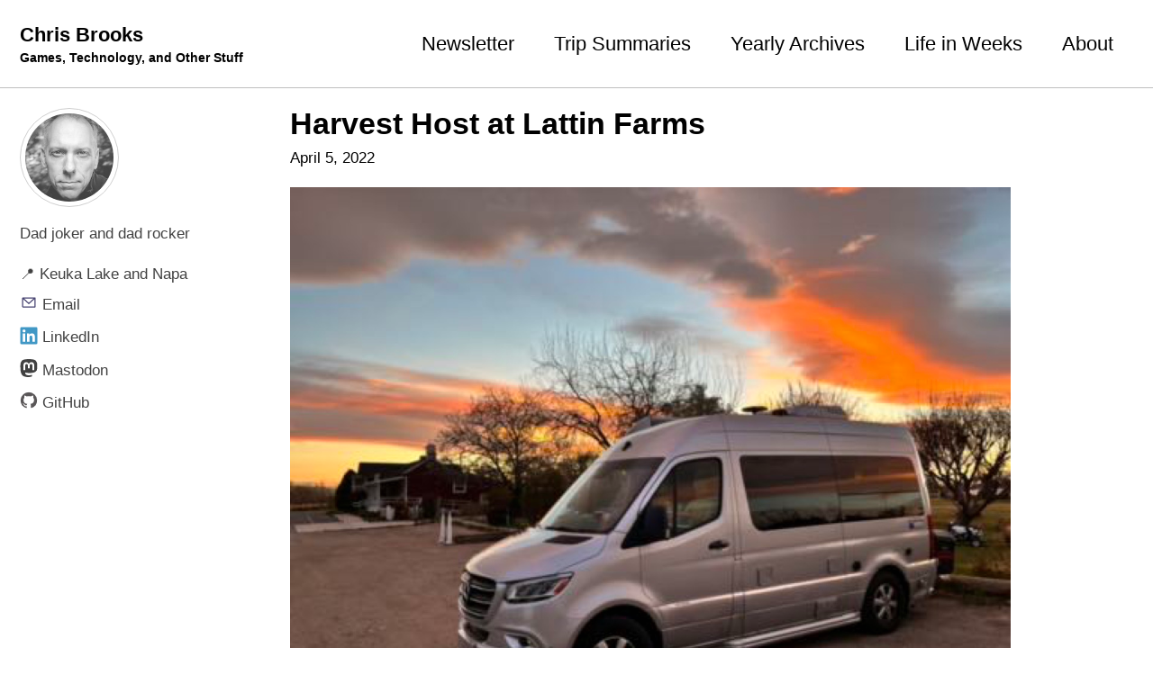

--- FILE ---
content_type: text/html
request_url: https://chrisbrooks.org/blog/2022/04/04/harvest-host-at-lattin-farms
body_size: 4126
content:
<!doctype html>
<!--
  Minimal Mistakes Jekyll Theme 4.26.1 by Michael Rose
  Copyright 2013-2024 Michael Rose - mademistakes.com | @mmistakes
  Free for personal and commercial use under the MIT license
  https://github.com/mmistakes/minimal-mistakes/blob/master/LICENSE
-->

<html lang="en" class="no-js">
  <head>
    <meta charset="utf-8">

<!-- begin _includes/seo.html --><title>Harvest Host at Lattin Farms - Chris Brooks</title>
<meta name="description" content="Van at Lattin Farms  We departed Napa this morning and made our way to Nevada and cruised along highway 50 for some exploring.  We are camped tonight at Lattin Farms, a cut organic farm where bought some salsa and a gift.   Fort Churchill somewhat restored ruins  Crazy windy day! Didn’t get out much today because of that, but we did walk around Fort Churchill. Yet another depressing civil war era frontier fort that looks like every other frontier fort we’ve seen, but maybe a bit worse. Not sure why they turned it into a state park.   Fort Churchill import persons  The fort was named after the inspector general of the army, well known for his old timey neck beard.">



<meta property="og:type" content="article">
<meta property="og:locale" content="en_US">
<meta property="og:site_name" content="Chris Brooks">
<meta property="og:title" content="Harvest Host at Lattin Farms">
<meta property="og:url" content="https://chrisbrooks.org/blog/2022/04/04/harvest-host-at-lattin-farms">


  <meta property="og:description" content="Van at Lattin Farms  We departed Napa this morning and made our way to Nevada and cruised along highway 50 for some exploring.  We are camped tonight at Lattin Farms, a cut organic farm where bought some salsa and a gift.   Fort Churchill somewhat restored ruins  Crazy windy day! Didn’t get out much today because of that, but we did walk around Fort Churchill. Yet another depressing civil war era frontier fort that looks like every other frontier fort we’ve seen, but maybe a bit worse. Not sure why they turned it into a state park.   Fort Churchill import persons  The fort was named after the inspector general of the army, well known for his old timey neck beard.">



  <meta property="og:image" content="https://chrisbrooks.org/assets/2022/04/van-at-lattin-farms.jpg">





  <meta property="article:published_time" content="2022-04-05T00:37:34-04:00">






<link rel="canonical" href="https://chrisbrooks.org/blog/2022/04/04/harvest-host-at-lattin-farms">












<!-- end _includes/seo.html -->



  <link href="/feed.xml" type="application/atom+xml" rel="alternate" title="Chris Brooks Feed">
<meta name="viewport" content="width=device-width, initial-scale=1.0">

<script type="text/javascript">
  document.documentElement.className = document.documentElement.className.replace(/\bno-js\b/g, '') + ' js ';
  
</script>

<!-- For all browsers -->
<link rel="stylesheet" href="/assets/css/main.css">
<!-- <link rel="preload" href="https://cdn.jsdelivr.net/npm/@fortawesome/fontawesome-free@latest/css/all.min.css" as="style" onload="this.onload=null;this.rel='stylesheet'">
<noscript><link rel="stylesheet" href="https://cdn.jsdelivr.net/npm/@fortawesome/fontawesome-free@latest/css/all.min.css"></noscript> -->



    <!-- start custom head snippets -->

<!-- insert favicons. use https://realfavicongenerator.net/ -->
<link rel="apple-touch-icon" sizes="180x180" href="/assets/images/apple-touch-icon.png">
<link rel="icon" type="image/png" sizes="32x32" href="/assets/images/favicon-32x32.png">
<link rel="icon" type="image/png" sizes="16x16" href="/assets/images/favicon-16x16.png">
<link rel="manifest" href="/assets/images/site.webmanifest">
<link rel="mask-icon" href="/assets/images/safari-pinned-tab.svg" color="#5bbad5">
<link rel="shortcut icon" href="/assets/images/favicon.ico">
<meta name="msapplication-TileColor" content="#da532c">
<meta name="msapplication-config" content="/assets/images/browserconfig.xml">
<meta name="theme-color" content="#ffffff">
<!-- end custom head snippets -->

  </head>

  <body class="layout--single wide">
    <nav class="skip-links">
  <ul>
    <li><a href="#site-nav" class="screen-reader-shortcut">Skip to primary navigation</a></li>
    <li><a href="#main" class="screen-reader-shortcut">Skip to content</a></li>
    <li><a href="#footer" class="screen-reader-shortcut">Skip to footer</a></li>
  </ul>
</nav>

    

<div class="masthead">
  <div class="masthead__inner-wrap">
    <div class="masthead__menu">
      <nav id="site-nav" class="greedy-nav">
        
        <a class="site-title" href="/">
          Chris Brooks
          <span class="site-subtitle">Games, Technology, and Other Stuff</span>
        </a>
        <ul class="visible-links"><li class="masthead__menu-item">
              <a
                href="/newsletter/"
                
                
              >Newsletter</a>
            </li><li class="masthead__menu-item">
              <a
                href="/trips/"
                
                
              >Trip Summaries</a>
            </li><li class="masthead__menu-item">
              <a
                href="/yearly-archive/"
                
                
              >Yearly Archives</a>
            </li><li class="masthead__menu-item">
              <a
                href="/life-in-weeks/"
                
                
              >Life in Weeks</a>
            </li><li class="masthead__menu-item">
              <a
                href="/about/"
                
                
              >About</a>
            </li></ul>
        
        <button class="greedy-nav__toggle hidden" type="button">
          <span class="visually-hidden">Toggle menu</span>
          <div class="navicon"></div>
        </button>
        <ul class="hidden-links hidden"></ul>
      </nav>
    </div>
  </div>
</div>


    <div class="initial-content">
      





<div id="main" role="main">
  
  <div class="sidebar sticky">
  


<div itemscope itemtype="https://schema.org/Person" class="h-card">

  
    <div class="author__avatar">
      <a href="https://chrisbrooks.org/">
        <img src="/assets/images/chris-small.jpg" alt="" itemprop="image" class="u-photo">
      </a>
    </div>
  

  <div class="author__content">
    
    
      <div class="author__bio p-note" itemprop="description">
        <p>Dad joker and dad rocker</p>

      </div>
    
  </div>

  <div class="author__urls-wrapper">
    <button class="btn btn--inverse">Follow</button>
    <ul class="author__urls social-icons">
      
        <li itemprop="homeLocation" itemscope itemtype="https://schema.org/Place">
          <span itemprop="name" class="p-locality">📍 Keuka Lake and Napa</span>
        </li>
      

      

      
        <li>
          <a href="mailto:chris@chrisbrooks.org" rel="me" class="u-email">
            <meta itemprop="email" content="chris@chrisbrooks.org" />
            <img src="/assets/images/email.svg" alt="Email icon" class="emoji"><span class="label">Email</span>
          </a>
        </li>
      

      
        <li>
          <a href="https://www.linkedin.com/in/chrisbrooks" itemprop="sameAs" rel="nofollow noopener noreferrer me">
            <img src="/assets/images/linkedin.svg" alt="LinkedIn logo" class="emoji"><span class="label">LinkedIn</span>
          </a>
        </li>
      

      

      
      <li>
        <a href="https://techhub.social/@chrisbrooks" itemprop="sameAs" rel="nofollow noopener noreferrer me">
          <img src="/assets/images/mastodon.svg" alt="Mastodon logo" class="emoji"><span class="label">Mastodon</span>
        </a>
      </li>
       

      
        <li>
          <a href="https://github.com/brookscl" itemprop="sameAs" rel="nofollow noopener noreferrer me">
            <img src="/assets/images/github.svg" alt="GitHub logo" class="emoji" alt="GitHub logo"><span class="label">GitHub</span>
          </a>
        </li>
      

      <!--
  <li>
    <a href="http://link-to-whatever-social-network.com/user/" itemprop="sameAs" rel="nofollow noopener noreferrer me">
      <i class="fas fa-fw" aria-hidden="true"></i> Custom Social Profile Link
    </a>
  </li>
-->
    </ul>
  </div>
</div>

  
  </div>



  <article class="page" itemscope itemtype="https://schema.org/CreativeWork">
    <meta itemprop="headline" content="Harvest Host at Lattin Farms">
    <meta itemprop="description" content="Van at Lattin FarmsWe departed Napa this morning and made our way to Nevada and cruised along highway 50 for some exploring.We are camped tonight at Lattin Farms, a cut organic farm where bought some salsa and a gift.Fort Churchill somewhat restored ruinsCrazy windy day! Didn’t get out much today because of that, but we did walk around Fort Churchill. Yet another depressing civil war era frontier fort that looks like every other frontier fort we’ve seen, but maybe a bit worse. Not sure why they turned it into a state park.Fort Churchill import personsThe fort was named after the inspector general of the army, well known for his old timey neck beard.">
    <meta itemprop="datePublished" content="2022-04-05T00:37:34-04:00">
    

    <div class="page__inner-wrap">
      
        <header>
          <h1 id="page-title" class="page__title" itemprop="headline">
            <a href="https://chrisbrooks.org/blog/2022/04/04/harvest-host-at-lattin-farms" itemprop="url">Harvest Host at Lattin Farms
</a>
          </h1>
          

  <p class="page__meta">
    
      
      <span class="page__meta-date">
        <i class="far fa-calendar-alt" aria-hidden="true"></i>
        
        <time datetime="2022-04-05T00:37:34-04:00">April 5, 2022</time>
      </span>
    

    

    
  </p>


        </header>
      

      <section class="page__content" itemprop="text">
        
        <p><img src="https://chrisbrooks.org/assets/2022/04/van-at-lattin-farms.jpg" alt="Van at Lattin Farms" width="800px" />
<em>Van at Lattin Farms</em></p>

<p>We departed Napa this morning and made our way to Nevada and cruised along highway 50 for some exploring.</p>

<p>We are camped tonight at <a href="https://www.lattinfarms.com/">Lattin Farms</a>, a cut organic farm where bought some salsa and a gift.</p>

<p><img src="https://chrisbrooks.org/assets/2022/04/fort-churchill-somewhat-restored-ruins.jpg" alt="Fort Churchill somewhat restored ruins" width="800px" />
<em>Fort Churchill somewhat restored ruins</em></p>

<p>Crazy windy day! Didn’t get out much today because of that, but we did walk around Fort Churchill. Yet another depressing civil war era frontier fort that looks like every other frontier fort we’ve seen, but maybe a bit worse. Not sure why they turned it into a state park.</p>

<p><img src="https://chrisbrooks.org/assets/2022/04/fort-churchill-import-persons.jpg" alt="Fort Churchill import persons" width="800px" />
<em>Fort Churchill import persons</em></p>

<p>The fort was named after the inspector general of the army, well known for his old timey neck beard.</p>

        
      </section>

      <footer class="page__meta">
        
        


        

  <p class="page__date"><strong><i class="fas fa-fw fa-calendar-alt" aria-hidden="true"></i> Updated:</strong> <time class="dt-published" datetime="2022-04-05T00:37:34-04:00">April 5, 2022</time></p>

      </footer>

      

      
  <nav class="pagination">
    
      <a href="/blog/2022/04/03/toolset-update" class="pagination--pager" title="Time for a Toolset Update
">Previous</a>
    
    
      <a href="/blog/2022/04/05/nevada-has-a-lot-of-dirt-roads" class="pagination--pager" title="Nevada has a lot of dirt roads
">Next</a>
    
  </nav>

    </div>

    
  </article>

  
  
    
<div class="page__related">
  
  <h2 class="page__related-title">Recent Posts</h2>
  <div class="grid__wrapper">
    
      
      



<div class="grid__item">
    <article class="archive__item" itemscope itemtype="https://schema.org/CreativeWork">
        
        <div class="archive__item-teaser">
            <img src="/assets/2021/02/2021-Theme-Scribbles-1024x564.png" alt="">
        </div>
        
        
        <h2 class="archive__item-title no_toc" itemprop="headline">
            
            <a href="/blog/2026/01/14/2026-theme" rel="permalink">My 2026 Theme – More of the Same
</a>
            
        </h2>
        

  <p class="page__meta">
    
      
      <span class="page__meta-date">
        <i class="far fa-calendar-alt" aria-hidden="true"></i>
        
        <time datetime="2026-01-14T10:54:51-05:00">January 14, 2026</time>
      </span>
    

    

    
  </p>


        <p class="archive__item-excerpt" itemprop="description">It is time for a new yearly theme! Note: I don’t buy the journals, but Myke and CPG Grey popularized the idea of creating yearly themes.

</p>
    </article>
</div>

    
      
      



<div class="grid__item">
    <article class="archive__item" itemscope itemtype="https://schema.org/CreativeWork">
        
        <div class="archive__item-teaser">
            <img src="/assets/2025/12/italy-43-map.jpg" alt="">
        </div>
        
        
        <h2 class="archive__item-title no_toc" itemprop="headline">
            
            <a href="/blog/2025/12/27/can-claude-play-italy-43" rel="permalink">Can Claude Code play Italy ‘43?
</a>
            
        </h2>
        

  <p class="page__meta">
    
      
      <span class="page__meta-date">
        <i class="far fa-calendar-alt" aria-hidden="true"></i>
        
        <time datetime="2025-12-27T10:56:01-05:00">December 27, 2025</time>
      </span>
    

    

    
  </p>


        <p class="archive__item-excerpt" itemprop="description">There’s an interesting thread over on BoardGameGeek where folks are discussing use of AI in wargaming, with some focus on spatial state.

</p>
    </article>
</div>

    
      
      



<div class="grid__item">
    <article class="archive__item" itemscope itemtype="https://schema.org/CreativeWork">
        
        <div class="archive__item-teaser">
            <img src="/assets/2025/12/coming-down-18-at-sunset.jpg" alt="">
        </div>
        
        
        <h2 class="archive__item-title no_toc" itemprop="headline">
            
            <a href="/blog/2025/12/18/36-holes-at-the-renovated-poppy-ridge" rel="permalink">36 Holes at the Renovated Poppy Ridge
</a>
            
        </h2>
        

  <p class="page__meta">
    
      
      <span class="page__meta-date">
        <i class="far fa-calendar-alt" aria-hidden="true"></i>
        
        <time datetime="2025-12-18T12:27:30-05:00">December 18, 2025</time>
      </span>
    

    

    
  </p>


        <p class="archive__item-excerpt" itemprop="description">I did an overnight trip to nearby Livermore CA to play back-to-back rounds on the recently renovated Poppy Ridge.

</p>
    </article>
</div>

    
      
      



<div class="grid__item">
    <article class="archive__item" itemscope itemtype="https://schema.org/CreativeWork">
        
        <div class="archive__item-teaser">
            <img src="/assets/2025/12/top-10-movies-2025.jpg" alt="">
        </div>
        
        
        <h2 class="archive__item-title no_toc" itemprop="headline">
            
            <a href="/blog/2025/12/11/roger-ebert-tops-2025" rel="permalink">Roger Ebert Top Movies of 2025 Composite
</a>
            
        </h2>
        

  <p class="page__meta">
    
      
      <span class="page__meta-date">
        <i class="far fa-calendar-alt" aria-hidden="true"></i>
        
        <time datetime="2025-12-11T14:19:48-05:00">December 11, 2025</time>
      </span>
    

    

    
  </p>


        <p class="archive__item-excerpt" itemprop="description">The Roger Ebert collection of critics just published their individual top 10 movies of the year. This is good discovery material for Julie and me, so I figur...</p>
    </article>
</div>

    
  </div>
</div>

  
  
</div>

      
    </div>

    

    <div id="footer" class="page__footer">
      <footer>
        <!-- start custom footer snippets -->

<!-- end custom footer snippets -->
        

<div class="page__footer-follow">
  <ul class="social-icons">
    
      <li><strong>Follow:</strong></li>
    

    

    
      <li><a href="/feed.xml"><img src="/assets/images/feed.svg" alt="Feed logo" class="emoji"> Feed</a></li>
    
  </ul>
</div>


<div class="page__footer-copyright">&copy; 2026 <a href="https://chrisbrooks.org">Chris Brooks</a>. Powered by <a href="https://jekyllrb.com" rel="nofollow">Jekyll</a> &amp; <a href="https://mademistakes.com/work/jekyll-themes/minimal-mistakes/" rel="nofollow">Minimal Mistakes</a>.</div>
      </footer>
    </div>

    
  <script src="/assets/js/main.min.js"></script>








  
    <script src="/assets/js/after-footer-scripts.js"></script>
  


  </body>
</html>
